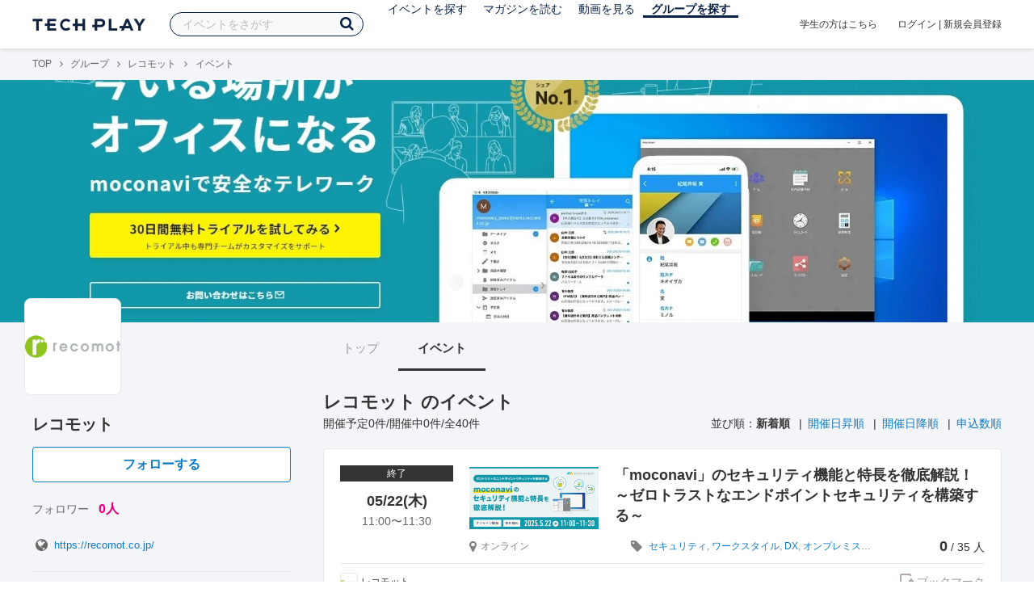

--- FILE ---
content_type: text/html; charset=UTF-8
request_url: https://techplay.jp/community/recomot/event?tag_id=220
body_size: 9470
content:
<!DOCTYPE html>
<html lang="ja">
<head>
    <meta charset="utf-8">
    <script>
    var dataLayer = dataLayer || [];
            dataLayer.push({ 'login': 'no', 'user_id': null });
    
    (function(w,d,s,l,i){w[l]=w[l]||[];w[l].push({'gtm.start':
        new Date().getTime(),event:'gtm.js'});var f=d.getElementsByTagName(s)[0],
        j=d.createElement(s),dl=l!='dataLayer'?'&l='+l:'';j.async=true;j.src=
        '//www.googletagmanager.com/gtm.js?id='+i+dl;f.parentNode.insertBefore(j,f);
    })(window,document,'script','dataLayer','GTM-K37XWQ');
</script>    <link rel="canonical" href="https://techplay.jp/community/recomot/event" />
    <title>イベント｜レコモットのイベント・技術情報 - TECH PLAY［テックプレイ］</title>
    <meta name="author" content="TECH PLAY">
    <meta name="keywords" content="TECH PLAY,テックプレイ,IT勉強会,ITセミナー,ITイベント,エンジニア勉強会,技術勉強会,IT勉強会カレンダー">
    <meta name="description" content="レコモットに関するイベント情報をまとめたページです。">
    <meta property="fb:app_id" content="703735426307641" />
    <meta property="og:type" content="article" />
    <meta property="og:title" content="イベント｜レコモットのイベント・技術情報 - TECH PLAY［テックプレイ］" />
    <meta property="og:description" content="レコモットに関するイベント情報をまとめたページです。"/>
    <meta property="og:image" content="https://s3.techplay.jp/tp-images/organizer/dr6UHQIVUdoY5X9KSiYd4laZ1jYxQwCCEjP5bJa8.png?w=160" />
    <meta property="og:url" content="https://techplay.jp/community/recomot/event" />
    <meta property="og:site_name" content="TECH PLAY" />
    <meta property="og:locale" content="ja_JP" />
    <meta name="twitter:card" content="summary">
    <meta name="twitter:site" content="@techplayjp">
    <meta name="twitter:title" content="イベント｜レコモットのイベント・技術情報 - TECH PLAY［テックプレイ］">
    <meta name="twitter:description" content="レコモットに関するイベント情報をまとめたページです。">
    <meta name="twitter:image:src" content="https://s3.techplay.jp/tp-images/organizer/dr6UHQIVUdoY5X9KSiYd4laZ1jYxQwCCEjP5bJa8.png?w=160">

    
    <meta name="csrf-token" content="l8c8deu5VHs6n4ePvj1fnvvQ8WgH9FjbNcTOiqUX">
    <meta name="viewport" content="width=device-width, maximum-scale=1">
    <link rel="icon" type="image/x-icon" href="https://files.techplay.jp/ZXTC246WG/images/favicon.ico">
    <link rel="apple-touch-icon" sizes="144x144" href="https://files.techplay.jp/ZXTC246WG/images/icon/apple-touch-icon-144.png">
    <link rel="apple-touch-icon" sizes="152x152" href="https://files.techplay.jp/ZXTC246WG/images/icon/apple-touch-icon-152.png">
    <link rel="apple-touch-icon" sizes="180x180" href="https://files.techplay.jp/ZXTC246WG/images/icon/apple-touch-icon-180.png">
    <link rel="manifest" href="https://files.techplay.jp/ZXTC246WG/manifest.json">
    <link href="https://fonts.googleapis.com/css?family=Noto+Sans+JP:400,700&amp;subset=japanese" rel="stylesheet">
    <link rel="stylesheet" href="https://files.techplay.jp/ZXTC246WG/css/frontend.css">
</head>
<body>
<noscript>
    <iframe src="//www.googletagmanager.com/ns.html?id=GTM-K37XWQ"
        height="0" width="0" style="display:none;visibility:hidden"></iframe>
</noscript><script>window.fbAsyncInit = function() {FB.init({appId:'703735426307641',xfbml:true,version:'v18.0'});};</script>
<script async defer crossorigin="anonymous" src="https://connect.facebook.net/ja_JP/sdk.js"></script>
<div class="wrap-owner-body" id="mainContentArea">

<header id="js-pageheader" class="pageheader">
    <div class="pageheader-inner">
        <div class="pageheader-col">
            <div class="pageheader-logo">
                <a href="https://techplay.jp"><img src="https://files.techplay.jp/ZXTC246WG/images/logo.png" alt="TECH PLAY"></a>
            </div>
            <div class="pageheader-search">
    <form method="get" name="event" action="https://techplay.jp/event/search">
        <input id="kw_search" type="text" class="pageheader-search-input" name="keyword" autocomplete="off" placeholder="イベントをさがす" value="">
        <button id="searchBtn" class="pageheader-search-btn" type="submit">
            <i class="fa fa-search" aria-label="キーワード検索"></i>
        </button>
    </form>
    <div id="suggest" style="display: none;"></div>
    </div>
            <nav class="pageheader-nav">
                <ul class="pageheader-nav-list">
                    <li class="pageheader-dropdown ">
                        <a href="https://techplay.jp/event">イベントを探す</a>
                        <ul class="pageheader-dropdown-content">
                            <li class=""><a href="https://techplay.jp/event/today">本日開催のイベント</a></li>
                            <li class=""><a href="https://techplay.jp/event/tomorrow">明日開催のイベント</a></li>
                            <li class=""><a href="https://techplay.jp/ranking/future_event">ランキング</a></li>
                            <li class=""><a href="https://techplay.jp/calendar">カレンダー</a></li>
                        </ul>
                    </li>
                    <li class="pageheader-dropdown ">
                        <a href="https://techplay.jp/column">マガジンを読む</a>
                        <ul class="pageheader-dropdown-content">
                            <li class=""><a href="https://techplay.jp/column">マガジン</a></li>
                            <li class=""><a href="https://techplay.jp/blog">技術ブログ</a></li>
                            <li class=""><a href="https://techplay.jp/book">書籍</a></li>
                        </ul>
                    </li>
                    <li class="">
                        <a href="https://techplay.jp/video">動画を見る</a>
                    </li>
                    <li class="pageheader-dropdown pageheader-nav-current">
                        <a href="https://techplay.jp/community">グループを探す</a>
                        <ul class="pageheader-dropdown-content">
                            <li class=""><a href="https://techplay.jp/community_entry">グループを作る</a></li>
                            <li><a href="https://owner.techplay.jp" target="_blank">イベント作成・管理</a></li>
                        </ul>
                    </li>
                </ul>
            </nav>
        </div>
        <div class="pageheader-col">
            <div class="pageheader-student">
                <a href="https://techplay.jp/student">学生の方はこちら</a>
            </div>
                            <div class="pageheader-login">
                    <a href="https://techplay.jp/login">ログイン</a>  |  <a href="https://techplay.jp/user/signup">新規会員登録</a>
                </div>
                    </div>
    </div>
</header>

<section class="wrap-body-bg">

        <div class="breadcrumbs" role="navigation">
    <ul class="breadcrumbs-inner">
        <li class="breadcrumbs-item"><a href="https://techplay.jp">TOP</a></li>
                                    <li class="breadcrumbs-item"><a href="https://techplay.jp/community">グループ</a></li>
                            <li class="breadcrumbs-item"><a href="https://techplay.jp/community/recomot">レコモット</a></li>
                            <li class="breadcrumbs-item">イベント</li>
    </ul>
</div>

<script type="application/ld+json">
{
    "@context": "https:\/\/schema.org",
    "@type": "BreadcrumbList",
    "itemListElement": [
        {
            "@type": "ListItem",
            "position": 1,
            "name": "TOP",
            "item": "https:\/\/techplay.jp"
        },
        {
            "@type": "ListItem",
            "position": 2,
            "name": "\u30b0\u30eb\u30fc\u30d7",
            "item": "https:\/\/techplay.jp\/community"
        },
        {
            "@type": "ListItem",
            "position": 3,
            "name": "\u30ec\u30b3\u30e2\u30c3\u30c8",
            "item": "https:\/\/techplay.jp\/community\/recomot"
        },
        {
            "@type": "ListItem",
            "position": 4,
            "name": "\u30a4\u30d9\u30f3\u30c8",
            "item": "https:\/\/techplay.jp\/community\/recomot\/event"
        }
    ]
}
</script>

        <div class="wrap-cover">
        <div class="cover" style="background-image: url('https://s3.techplay.jp/tp-images/organizer/lhMCJ9Jz85vWZS4eUTHKFhI5wGtkNiJSymeanjWJ.jpg?w=1920'); background-color: #8cc424;"></div>
</div>

        <div class="wrap-content">
                <div id="side-content">
    <div class="owner-brand-logo" style="background-image:url('https://s3.techplay.jp/tp-images/organizer/dr6UHQIVUdoY5X9KSiYd4laZ1jYxQwCCEjP5bJa8.png?w=160');"></div>
    <div class="box-profile" style="margin-top: 110px;">
        <div class="name">
            <div class="owner-name">レコモット</div>
                            <div class="owner-follow-btn">
                    <a class="followWithLoginBtn" href="https://techplay.jp/login">フォローする</a>
                </div>
                        <div class="owner-follower">フォロワー
                                    <span class="owner-follower-count owner-follower-count-zero" data-community-follower-count="4837">0人</span>
                            </div>
        </div>
        <div class="box-profile-sub">
            <div class="account">
                                <div class="account-item">
                    <a href="https://recomot.co.jp/" target="_blank" rel="noopener noreferrer" title="ホームページ">
                        <i class="fa fa-fw fa-lg fa-globe" aria-label="ホームページ"></i>https://recomot.co.jp/
                    </a>
                </div>
                                                                                            </div>
                                </div>
    </div>

    
    
    <div class="group-contact">
        <a href="https://techplay.jp/community/recomot/contact">
            <i class="fa fa-envelope-o fa-fw"></i> グループに関するお問い合わせ
        </a>
    </div>
</div>
                <div id="main-content">
                        <ul class="owner-tab-menu">
    <li><a href="https://techplay.jp/community/recomot">トップ</a></li>
            <li class="active"><a href="#">イベント</a></li>
    </ul>
            <article class="ownerPage">
                <h1 class="content-heading">レコモット のイベント</h1>
                <div class="content-info">
                    <div class="content-num">
                        開催予定0件/開催中0件/全40件
                    </div>
                                            <div class="content-sort">
                        <div>並び順：</div>
                                                    <div>
                                                            <strong>新着順</strong>
                                                        </div>
                                                    <div>
                                                            <a href="https://techplay.jp/community/recomot/event?sort=started_at.asc&amp;tag_id=220">開催日昇順</a>
                                                        </div>
                                                    <div>
                                                            <a href="https://techplay.jp/community/recomot/event?sort=started_at.desc&amp;tag_id=220">開催日降順</a>
                                                        </div>
                                                    <div>
                                                            <a href="https://techplay.jp/community/recomot/event?sort=entered.desc&amp;tag_id=220">申込数順</a>
                                                        </div>
                                            </div>
                                    </div>
                                                            <div class="eventlist-card" itemscope itemtype="https://schema.org/Event">
    <div class="eventlist-card-body">
        <div class="eventlist-card-date">
                            <div class="eventlist-card-label labels">
                    <span class="end">終了</span>
                </div>
                                        <div class="eventlist-card-day">05/22(木)</div>
                <div class="eventlist-card-time">
                    <span content="2025-05-22T11:00:00+09:00" itemprop="startDate">11:00</span>〜<span content="2025-05-22T11:30:00+09:00" itemprop="endDate">11:30</span>
                </div>
                    </div>
        <div class="eventlist-card-inner">
            <div class="eventlist-card-header">
                                    <a class="eventlist-card-thumbnail" href="https://techplay.jp/event/980404" style="background-image: url(https://s3.techplay.jp/tp-images/event/7ccc4ed4179b1b31f5f2cc258e4afa534bd4e948.png?w=600);" itemprop="image"></a>
                                <h3 class="eventlist-card-title">
                    <a itemprop="url" href="https://techplay.jp/event/980404"><span itemprop="name">「moconavi」のセキュリティ機能と特長を徹底解説！ ～ゼロトラストなエンドポイントセキュリティを構築する～</span></a>
                </h3>
            </div>
                                    <div class="eventlist-card-info">
                                    <meta itemprop="eventAttendanceMode" content="https://schema.org/OnlineEventAttendanceMode"/>
                    <div class="eventlist-card-area" itemprop="location" itemscope itemtype="https://schema.org/VirtualLocation">
                                                    <i class="fa fa-lg fa-map-marker"></i><span>オンライン</span>
                                                                            <meta itemprop="url" content="https://techplay.jp/event/980404"/>
                                            </div>
                                                                <div class="eventlist-card-tags">
                                                                <i class="fa fa-lg fa-tag"></i>
                                                                                <a href="https://techplay.jp/community/recomot/event?tag_id=220">セキュリティ</a>,                                                                                 <a href="https://techplay.jp/community/recomot/event?tag_id=638">ワークスタイル</a>,                                                                                 <a href="https://techplay.jp/community/recomot/event?tag_id=697">DX</a>,                                                                                 <a href="https://techplay.jp/community/recomot/event?tag_id=703">オンプレミス</a>,                                                                                 <a href="https://techplay.jp/community/recomot/event?tag_id=414">SaaS</a>                                                            </div>
                                    <div class="eventlist-card-capacity">
                                                    <span class="eventlist-card-capacity-entered ">0</span>
                            /                                                                            35
                                                人                    </div>
                            </div>
        </div>
    </div>
    <div class="eventlist-card-footer">
                    <div class="eventlist-card-owner">
                                    <a href="https://techplay.jp/community/recomot" class="eventlist-card-owner-item">
                        <div class="eventlist-card-owner-thumbs" style="background-image: url(https://s3.techplay.jp/tp-images/organizer/dr6UHQIVUdoY5X9KSiYd4laZ1jYxQwCCEjP5bJa8.png?w=160);"></div>
                        <div class="eventlist-card-owner-name">レコモット</div>
                    </a>
                            </div>
                                    <a href="https://techplay.jp/login" class="bookmark-btn" data-is-text="true" title="ブックマーク">
        <span class="bookmark-icon"></span><span class="bookmark-text">ブックマーク</span>
    </a>
            </div>
</div>
                                            <div class="eventlist-card" itemscope itemtype="https://schema.org/Event">
    <div class="eventlist-card-body">
        <div class="eventlist-card-date">
                            <div class="eventlist-card-label labels">
                    <span class="end">終了</span>
                </div>
                                        <div class="eventlist-card-day">04/24(木)</div>
                <div class="eventlist-card-time">
                    <span content="2025-04-24T11:00:00+09:00" itemprop="startDate">11:00</span>〜<span content="2025-04-24T11:30:00+09:00" itemprop="endDate">11:30</span>
                </div>
                    </div>
        <div class="eventlist-card-inner">
            <div class="eventlist-card-header">
                                    <a class="eventlist-card-thumbnail" href="https://techplay.jp/event/977623" style="background-image: url(https://s3.techplay.jp/tp-images/event/628d206830f1eb237a0e55e2275e1a919480398c.png?w=600);" itemprop="image"></a>
                                <h3 class="eventlist-card-title">
                    <a itemprop="url" href="https://techplay.jp/event/977623"><span itemprop="name">【新機能＆機能向上紹介】セキュリティと便利機能から迫る！moconaviの最新機能をご紹介</span></a>
                </h3>
            </div>
                                    <div class="eventlist-card-info">
                                    <meta itemprop="eventAttendanceMode" content="https://schema.org/OnlineEventAttendanceMode"/>
                    <div class="eventlist-card-area" itemprop="location" itemscope itemtype="https://schema.org/VirtualLocation">
                                                    <i class="fa fa-lg fa-map-marker"></i><span>オンライン</span>
                                                                            <meta itemprop="url" content="https://techplay.jp/event/977623"/>
                                            </div>
                                                                <div class="eventlist-card-tags">
                                                                <i class="fa fa-lg fa-tag"></i>
                                                                                <a href="https://techplay.jp/community/recomot/event?tag_id=220">セキュリティ</a>,                                                                                 <a href="https://techplay.jp/community/recomot/event?tag_id=638">ワークスタイル</a>,                                                                                 <a href="https://techplay.jp/community/recomot/event?tag_id=697">DX</a>,                                                                                 <a href="https://techplay.jp/community/recomot/event?tag_id=703">オンプレミス</a>,                                                                                 <a href="https://techplay.jp/community/recomot/event?tag_id=414">SaaS</a>                                                            </div>
                                    <div class="eventlist-card-capacity">
                                                    <span class="eventlist-card-capacity-entered ">0</span>
                            /                                                                            25
                                                人                    </div>
                            </div>
        </div>
    </div>
    <div class="eventlist-card-footer">
                    <div class="eventlist-card-owner">
                                    <a href="https://techplay.jp/community/recomot" class="eventlist-card-owner-item">
                        <div class="eventlist-card-owner-thumbs" style="background-image: url(https://s3.techplay.jp/tp-images/organizer/dr6UHQIVUdoY5X9KSiYd4laZ1jYxQwCCEjP5bJa8.png?w=160);"></div>
                        <div class="eventlist-card-owner-name">レコモット</div>
                    </a>
                            </div>
                                    <a href="https://techplay.jp/login" class="bookmark-btn" data-is-text="true" title="ブックマーク">
        <span class="bookmark-icon"></span><span class="bookmark-text">ブックマーク</span>
    </a>
            </div>
</div>
                                            <div class="eventlist-card" itemscope itemtype="https://schema.org/Event">
    <div class="eventlist-card-body">
        <div class="eventlist-card-date">
                            <div class="eventlist-card-label labels">
                    <span class="end">終了</span>
                </div>
                                        <div class="eventlist-card-day">03/19(水)</div>
                <div class="eventlist-card-time">
                    <span content="2025-03-19T11:00:00+09:00" itemprop="startDate">11:00</span>〜<span content="2025-03-19T11:30:00+09:00" itemprop="endDate">11:30</span>
                </div>
                    </div>
        <div class="eventlist-card-inner">
            <div class="eventlist-card-header">
                                    <a class="eventlist-card-thumbnail" href="https://techplay.jp/event/973338" style="background-image: url(https://s3.techplay.jp/tp-images/event/8630384ea8cadce8797588d84eef2a947e2eea52.png?w=600);" itemprop="image"></a>
                                <h3 class="eventlist-card-title">
                    <a itemprop="url" href="https://techplay.jp/event/973338"><span itemprop="name">【介護・医療事業者向け】 スマホ活用で業務効率とコミュニケーションを向上！ 「moconavi コミュニケーションサービス」の 特長と機能を徹底解説</span></a>
                </h3>
            </div>
                                    <div class="eventlist-card-info">
                                    <meta itemprop="eventAttendanceMode" content="https://schema.org/OnlineEventAttendanceMode"/>
                    <div class="eventlist-card-area" itemprop="location" itemscope itemtype="https://schema.org/VirtualLocation">
                                                    <i class="fa fa-lg fa-map-marker"></i><span>オンライン</span>
                                                                            <meta itemprop="url" content="https://techplay.jp/event/973338"/>
                                            </div>
                                                                <div class="eventlist-card-tags">
                                                                <i class="fa fa-lg fa-tag"></i>
                                                                                <a href="https://techplay.jp/community/recomot/event?tag_id=220">セキュリティ</a>,                                                                                 <a href="https://techplay.jp/community/recomot/event?tag_id=638">ワークスタイル</a>,                                                                                 <a href="https://techplay.jp/community/recomot/event?tag_id=697">DX</a>,                                                                                 <a href="https://techplay.jp/community/recomot/event?tag_id=703">オンプレミス</a>,                                                                                 <a href="https://techplay.jp/community/recomot/event?tag_id=414">SaaS</a>                                                            </div>
                                    <div class="eventlist-card-capacity">
                                                    <span class="eventlist-card-capacity-entered ">0</span>
                            /                                                                            25
                                                人                    </div>
                            </div>
        </div>
    </div>
    <div class="eventlist-card-footer">
                    <div class="eventlist-card-owner">
                                    <a href="https://techplay.jp/community/recomot" class="eventlist-card-owner-item">
                        <div class="eventlist-card-owner-thumbs" style="background-image: url(https://s3.techplay.jp/tp-images/organizer/dr6UHQIVUdoY5X9KSiYd4laZ1jYxQwCCEjP5bJa8.png?w=160);"></div>
                        <div class="eventlist-card-owner-name">レコモット</div>
                    </a>
                            </div>
                                    <a href="https://techplay.jp/login" class="bookmark-btn" data-is-text="true" title="ブックマーク">
        <span class="bookmark-icon"></span><span class="bookmark-text">ブックマーク</span>
    </a>
            </div>
</div>
                                            <div class="eventlist-card" itemscope itemtype="https://schema.org/Event">
    <div class="eventlist-card-body">
        <div class="eventlist-card-date">
                            <div class="eventlist-card-label labels">
                    <span class="end">終了</span>
                </div>
                                        <div class="eventlist-card-day">02/20(木)</div>
                <div class="eventlist-card-time">
                    <span content="2025-02-20T13:00:00+09:00" itemprop="startDate">13:00</span>〜<span content="2025-02-20T13:30:00+09:00" itemprop="endDate">13:30</span>
                </div>
                    </div>
        <div class="eventlist-card-inner">
            <div class="eventlist-card-header">
                                    <a class="eventlist-card-thumbnail" href="https://techplay.jp/event/972270" style="background-image: url(https://s3.techplay.jp/tp-images/event/d4782d6c3f2601f8d12f1518671e0948681b89e4.png?w=600);" itemprop="image"></a>
                                <h3 class="eventlist-card-title">
                    <a itemprop="url" href="https://techplay.jp/event/972270"><span itemprop="name">ゼロトラスト対応！セキュアブラウザ『mocochro（モコクロ）』 の 特長と機能を徹底解説</span></a>
                </h3>
            </div>
                                    <div class="eventlist-card-info">
                                    <meta itemprop="eventAttendanceMode" content="https://schema.org/OnlineEventAttendanceMode"/>
                    <div class="eventlist-card-area" itemprop="location" itemscope itemtype="https://schema.org/VirtualLocation">
                                                    <i class="fa fa-lg fa-map-marker"></i><span>オンライン</span>
                                                                            <meta itemprop="url" content="https://techplay.jp/event/972270"/>
                                            </div>
                                                                <div class="eventlist-card-tags">
                                                                <i class="fa fa-lg fa-tag"></i>
                                                                                <a href="https://techplay.jp/community/recomot/event?tag_id=220">セキュリティ</a>,                                                                                 <a href="https://techplay.jp/community/recomot/event?tag_id=638">ワークスタイル</a>,                                                                                 <a href="https://techplay.jp/community/recomot/event?tag_id=697">DX</a>,                                                                                 <a href="https://techplay.jp/community/recomot/event?tag_id=703">オンプレミス</a>,                                                                                 <a href="https://techplay.jp/community/recomot/event?tag_id=414">SaaS</a>                                                            </div>
                                    <div class="eventlist-card-capacity">
                                                    <span class="eventlist-card-capacity-entered ">0</span>
                            /                                                                            25
                                                人                    </div>
                            </div>
        </div>
    </div>
    <div class="eventlist-card-footer">
                    <div class="eventlist-card-owner">
                                    <a href="https://techplay.jp/community/recomot" class="eventlist-card-owner-item">
                        <div class="eventlist-card-owner-thumbs" style="background-image: url(https://s3.techplay.jp/tp-images/organizer/dr6UHQIVUdoY5X9KSiYd4laZ1jYxQwCCEjP5bJa8.png?w=160);"></div>
                        <div class="eventlist-card-owner-name">レコモット</div>
                    </a>
                            </div>
                                    <a href="https://techplay.jp/login" class="bookmark-btn" data-is-text="true" title="ブックマーク">
        <span class="bookmark-icon"></span><span class="bookmark-text">ブックマーク</span>
    </a>
            </div>
</div>
                                            <div class="eventlist-card" itemscope itemtype="https://schema.org/Event">
    <div class="eventlist-card-body">
        <div class="eventlist-card-date">
                            <div class="eventlist-card-label labels">
                    <span class="end">終了</span>
                </div>
                                        <div class="eventlist-card-day">01/30(木)</div>
                <div class="eventlist-card-time">
                    <span content="2025-01-30T11:00:00+09:00" itemprop="startDate">11:00</span>〜<span content="2025-01-30T11:30:00+09:00" itemprop="endDate">11:30</span>
                </div>
                    </div>
        <div class="eventlist-card-inner">
            <div class="eventlist-card-header">
                                    <a class="eventlist-card-thumbnail" href="https://techplay.jp/event/968847" style="background-image: url(https://s3.techplay.jp/tp-images/event/aca67c9a3bdfca0b73b11f3a48d190431bd5ebe3.png?w=600);" itemprop="image"></a>
                                <h3 class="eventlist-card-title">
                    <a itemprop="url" href="https://techplay.jp/event/968847"><span itemprop="name">moconaviシリーズで業務効率アップ！特長と機能を徹底解説</span></a>
                </h3>
            </div>
                                    <div class="eventlist-card-info">
                                    <meta itemprop="eventAttendanceMode" content="https://schema.org/OnlineEventAttendanceMode"/>
                    <div class="eventlist-card-area" itemprop="location" itemscope itemtype="https://schema.org/VirtualLocation">
                                                    <i class="fa fa-lg fa-map-marker"></i><span>オンライン</span>
                                                                            <meta itemprop="url" content="https://techplay.jp/event/968847"/>
                                            </div>
                                                                <div class="eventlist-card-tags">
                                                                <i class="fa fa-lg fa-tag"></i>
                                                                                <a href="https://techplay.jp/community/recomot/event?tag_id=220">セキュリティ</a>,                                                                                 <a href="https://techplay.jp/community/recomot/event?tag_id=638">ワークスタイル</a>,                                                                                 <a href="https://techplay.jp/community/recomot/event?tag_id=697">DX</a>,                                                                                 <a href="https://techplay.jp/community/recomot/event?tag_id=703">オンプレミス</a>,                                                                                 <a href="https://techplay.jp/community/recomot/event?tag_id=414">SaaS</a>                                                            </div>
                                    <div class="eventlist-card-capacity">
                                                    <span class="eventlist-card-capacity-entered ">0</span>
                            /                                                                            25
                                                人                    </div>
                            </div>
        </div>
    </div>
    <div class="eventlist-card-footer">
                    <div class="eventlist-card-owner">
                                    <a href="https://techplay.jp/community/recomot" class="eventlist-card-owner-item">
                        <div class="eventlist-card-owner-thumbs" style="background-image: url(https://s3.techplay.jp/tp-images/organizer/dr6UHQIVUdoY5X9KSiYd4laZ1jYxQwCCEjP5bJa8.png?w=160);"></div>
                        <div class="eventlist-card-owner-name">レコモット</div>
                    </a>
                            </div>
                                    <a href="https://techplay.jp/login" class="bookmark-btn" data-is-text="true" title="ブックマーク">
        <span class="bookmark-icon"></span><span class="bookmark-text">ブックマーク</span>
    </a>
            </div>
</div>
                                            <div class="eventlist-card" itemscope itemtype="https://schema.org/Event">
    <div class="eventlist-card-body">
        <div class="eventlist-card-date">
                            <div class="eventlist-card-label labels">
                    <span class="end">終了</span>
                </div>
                                        <div class="eventlist-card-day">12/19(木)</div>
                <div class="eventlist-card-time">
                    <span content="2024-12-19T11:00:00+09:00" itemprop="startDate">11:00</span>〜<span content="2024-12-19T11:45:00+09:00" itemprop="endDate">11:45</span>
                </div>
                    </div>
        <div class="eventlist-card-inner">
            <div class="eventlist-card-header">
                                    <a class="eventlist-card-thumbnail" href="https://techplay.jp/event/965108" style="background-image: url(https://s3.techplay.jp/tp-images/event/7156193bb955f446297084191e24c26613fd8118.png?w=600);" itemprop="image"></a>
                                <h3 class="eventlist-card-title">
                    <a itemprop="url" href="https://techplay.jp/event/965108"><span itemprop="name">＼さらに使いやすく！／ 進化し続けるmoconaviの最新機能をご紹介</span></a>
                </h3>
            </div>
                                    <div class="eventlist-card-info">
                                    <meta itemprop="eventAttendanceMode" content="https://schema.org/OnlineEventAttendanceMode"/>
                    <div class="eventlist-card-area" itemprop="location" itemscope itemtype="https://schema.org/VirtualLocation">
                                                    <i class="fa fa-lg fa-map-marker"></i><span>オンライン</span>
                                                                            <meta itemprop="url" content="https://techplay.jp/event/965108"/>
                                            </div>
                                                                <div class="eventlist-card-tags">
                                                                <i class="fa fa-lg fa-tag"></i>
                                                                                <a href="https://techplay.jp/community/recomot/event?tag_id=220">セキュリティ</a>,                                                                                 <a href="https://techplay.jp/community/recomot/event?tag_id=638">ワークスタイル</a>,                                                                                 <a href="https://techplay.jp/community/recomot/event?tag_id=697">DX</a>,                                                                                 <a href="https://techplay.jp/community/recomot/event?tag_id=703">オンプレミス</a>,                                                                                 <a href="https://techplay.jp/community/recomot/event?tag_id=414">SaaS</a>                                                            </div>
                                    <div class="eventlist-card-capacity">
                                                    <span class="eventlist-card-capacity-entered ">1</span>
                            /                                                                            25
                                                人                    </div>
                            </div>
        </div>
    </div>
    <div class="eventlist-card-footer">
                    <div class="eventlist-card-owner">
                                    <a href="https://techplay.jp/community/recomot" class="eventlist-card-owner-item">
                        <div class="eventlist-card-owner-thumbs" style="background-image: url(https://s3.techplay.jp/tp-images/organizer/dr6UHQIVUdoY5X9KSiYd4laZ1jYxQwCCEjP5bJa8.png?w=160);"></div>
                        <div class="eventlist-card-owner-name">レコモット</div>
                    </a>
                            </div>
                                    <a href="https://techplay.jp/login" class="bookmark-btn" data-is-text="true" title="ブックマーク">
        <span class="bookmark-icon"></span><span class="bookmark-text">ブックマーク</span>
    </a>
            </div>
</div>
                                            <div class="eventlist-card" itemscope itemtype="https://schema.org/Event">
    <div class="eventlist-card-body">
        <div class="eventlist-card-date">
                            <div class="eventlist-card-label labels">
                    <span class="end">終了</span>
                </div>
                                        <div class="eventlist-card-day">11/21(木)</div>
                <div class="eventlist-card-time">
                    <span content="2024-11-21T11:00:00+09:00" itemprop="startDate">11:00</span>〜<span content="2024-11-21T11:30:00+09:00" itemprop="endDate">11:30</span>
                </div>
                    </div>
        <div class="eventlist-card-inner">
            <div class="eventlist-card-header">
                                    <a class="eventlist-card-thumbnail" href="https://techplay.jp/event/962935" style="background-image: url(https://s3.techplay.jp/tp-images/event/ffe054ce67969a7b8f29361978c98753940f6b47.png?w=600);" itemprop="image"></a>
                                <h3 class="eventlist-card-title">
                    <a itemprop="url" href="https://techplay.jp/event/962935"><span itemprop="name">moconaviのすべてがわかる！ ～特長と機能を徹底解説～</span></a>
                </h3>
            </div>
                                    <div class="eventlist-card-info">
                                    <meta itemprop="eventAttendanceMode" content="https://schema.org/OnlineEventAttendanceMode"/>
                    <div class="eventlist-card-area" itemprop="location" itemscope itemtype="https://schema.org/VirtualLocation">
                                                    <i class="fa fa-lg fa-map-marker"></i><span>オンライン</span>
                                                                            <meta itemprop="url" content="https://techplay.jp/event/962935"/>
                                            </div>
                                                                <div class="eventlist-card-tags">
                                                                <i class="fa fa-lg fa-tag"></i>
                                                                                <a href="https://techplay.jp/community/recomot/event?tag_id=220">セキュリティ</a>,                                                                                 <a href="https://techplay.jp/community/recomot/event?tag_id=638">ワークスタイル</a>,                                                                                 <a href="https://techplay.jp/community/recomot/event?tag_id=697">DX</a>,                                                                                 <a href="https://techplay.jp/community/recomot/event?tag_id=703">オンプレミス</a>,                                                                                 <a href="https://techplay.jp/community/recomot/event?tag_id=414">SaaS</a>                                                            </div>
                                    <div class="eventlist-card-capacity">
                                                    <span class="eventlist-card-capacity-entered ">1</span>
                            /                                                                            25
                                                人                    </div>
                            </div>
        </div>
    </div>
    <div class="eventlist-card-footer">
                    <div class="eventlist-card-owner">
                                    <a href="https://techplay.jp/community/recomot" class="eventlist-card-owner-item">
                        <div class="eventlist-card-owner-thumbs" style="background-image: url(https://s3.techplay.jp/tp-images/organizer/dr6UHQIVUdoY5X9KSiYd4laZ1jYxQwCCEjP5bJa8.png?w=160);"></div>
                        <div class="eventlist-card-owner-name">レコモット</div>
                    </a>
                            </div>
                                    <a href="https://techplay.jp/login" class="bookmark-btn" data-is-text="true" title="ブックマーク">
        <span class="bookmark-icon"></span><span class="bookmark-text">ブックマーク</span>
    </a>
            </div>
</div>
                                            <div class="eventlist-card" itemscope itemtype="https://schema.org/Event">
    <div class="eventlist-card-body">
        <div class="eventlist-card-date">
                            <div class="eventlist-card-label labels">
                    <span class="end">終了</span>
                </div>
                                        <div class="eventlist-card-day">10/24(木)</div>
                <div class="eventlist-card-time">
                    <span content="2024-10-24T11:00:00+09:00" itemprop="startDate">11:00</span>〜<span content="2024-10-24T11:30:00+09:00" itemprop="endDate">11:30</span>
                </div>
                    </div>
        <div class="eventlist-card-inner">
            <div class="eventlist-card-header">
                                    <a class="eventlist-card-thumbnail" href="https://techplay.jp/event/958121" style="background-image: url(https://s3.techplay.jp/tp-images/event/b9e28c7927ed21ceeb5fdae38e422024d150a11e.png?w=600);" itemprop="image"></a>
                                <h3 class="eventlist-card-title">
                    <a itemprop="url" href="https://techplay.jp/event/958121"><span itemprop="name">ゼロトラスト対応！セキュアブラウザ『mocochro（モコクロ）』 の 特長と機能を徹底解説</span></a>
                </h3>
            </div>
                                    <div class="eventlist-card-info">
                                    <meta itemprop="eventAttendanceMode" content="https://schema.org/OnlineEventAttendanceMode"/>
                    <div class="eventlist-card-area" itemprop="location" itemscope itemtype="https://schema.org/VirtualLocation">
                                                    <i class="fa fa-lg fa-map-marker"></i><span>オンライン</span>
                                                                            <meta itemprop="url" content="https://techplay.jp/event/958121"/>
                                            </div>
                                                                <div class="eventlist-card-tags">
                                                                <i class="fa fa-lg fa-tag"></i>
                                                                                <a href="https://techplay.jp/community/recomot/event?tag_id=220">セキュリティ</a>,                                                                                 <a href="https://techplay.jp/community/recomot/event?tag_id=638">ワークスタイル</a>,                                                                                 <a href="https://techplay.jp/community/recomot/event?tag_id=697">DX</a>,                                                                                 <a href="https://techplay.jp/community/recomot/event?tag_id=703">オンプレミス</a>,                                                                                 <a href="https://techplay.jp/community/recomot/event?tag_id=414">SaaS</a>                                                            </div>
                                    <div class="eventlist-card-capacity">
                                                    <span class="eventlist-card-capacity-entered ">0</span>
                            /                                                                            25
                                                人                    </div>
                            </div>
        </div>
    </div>
    <div class="eventlist-card-footer">
                    <div class="eventlist-card-owner">
                                    <a href="https://techplay.jp/community/recomot" class="eventlist-card-owner-item">
                        <div class="eventlist-card-owner-thumbs" style="background-image: url(https://s3.techplay.jp/tp-images/organizer/dr6UHQIVUdoY5X9KSiYd4laZ1jYxQwCCEjP5bJa8.png?w=160);"></div>
                        <div class="eventlist-card-owner-name">レコモット</div>
                    </a>
                            </div>
                                    <a href="https://techplay.jp/login" class="bookmark-btn" data-is-text="true" title="ブックマーク">
        <span class="bookmark-icon"></span><span class="bookmark-text">ブックマーク</span>
    </a>
            </div>
</div>
                                            <div class="eventlist-card" itemscope itemtype="https://schema.org/Event">
    <div class="eventlist-card-body">
        <div class="eventlist-card-date">
                            <div class="eventlist-card-label labels">
                    <span class="end">終了</span>
                </div>
                                        <div class="eventlist-card-day">09/12(木)</div>
                <div class="eventlist-card-time">
                    <span content="2024-09-12T11:00:00+09:00" itemprop="startDate">11:00</span>〜<span content="2024-09-12T11:30:00+09:00" itemprop="endDate">11:30</span>
                </div>
                    </div>
        <div class="eventlist-card-inner">
            <div class="eventlist-card-header">
                                    <a class="eventlist-card-thumbnail" href="https://techplay.jp/event/955644" style="background-image: url(https://s3.techplay.jp/tp-images/event/f57d17a21e38417f1d007b57533db1b76ff986df.png?w=600);" itemprop="image"></a>
                                <h3 class="eventlist-card-title">
                    <a itemprop="url" href="https://techplay.jp/event/955644"><span itemprop="name">PHSからスマホへ 「ゼロトラストで実現する院内コミュニケーションの進化」</span></a>
                </h3>
            </div>
                                    <div class="eventlist-card-info">
                                    <meta itemprop="eventAttendanceMode" content="https://schema.org/OnlineEventAttendanceMode"/>
                    <div class="eventlist-card-area" itemprop="location" itemscope itemtype="https://schema.org/VirtualLocation">
                                                    <i class="fa fa-lg fa-map-marker"></i><span>オンライン</span>
                                                                            <meta itemprop="url" content="https://techplay.jp/event/955644"/>
                                            </div>
                                                                <div class="eventlist-card-tags">
                                                                <i class="fa fa-lg fa-tag"></i>
                                                                                <a href="https://techplay.jp/community/recomot/event?tag_id=220">セキュリティ</a>,                                                                                 <a href="https://techplay.jp/community/recomot/event?tag_id=638">ワークスタイル</a>,                                                                                 <a href="https://techplay.jp/community/recomot/event?tag_id=697">DX</a>,                                                                                 <a href="https://techplay.jp/community/recomot/event?tag_id=703">オンプレミス</a>,                                                                                 <a href="https://techplay.jp/community/recomot/event?tag_id=414">SaaS</a>                                                            </div>
                                    <div class="eventlist-card-capacity">
                                                    <span class="eventlist-card-capacity-entered ">0</span>
                            /                                                                            25
                                                人                    </div>
                            </div>
        </div>
    </div>
    <div class="eventlist-card-footer">
                    <div class="eventlist-card-owner">
                                    <a href="https://techplay.jp/community/recomot" class="eventlist-card-owner-item">
                        <div class="eventlist-card-owner-thumbs" style="background-image: url(https://s3.techplay.jp/tp-images/organizer/dr6UHQIVUdoY5X9KSiYd4laZ1jYxQwCCEjP5bJa8.png?w=160);"></div>
                        <div class="eventlist-card-owner-name">レコモット</div>
                    </a>
                            </div>
                                    <a href="https://techplay.jp/login" class="bookmark-btn" data-is-text="true" title="ブックマーク">
        <span class="bookmark-icon"></span><span class="bookmark-text">ブックマーク</span>
    </a>
            </div>
</div>
                                            <div class="eventlist-card" itemscope itemtype="https://schema.org/Event">
    <div class="eventlist-card-body">
        <div class="eventlist-card-date">
                            <div class="eventlist-card-label labels">
                    <span class="end">終了</span>
                </div>
                                        <div class="eventlist-card-day">08/22(木)</div>
                <div class="eventlist-card-time">
                    <span content="2024-08-22T11:00:00+09:00" itemprop="startDate">11:00</span>〜<span content="2024-08-22T11:30:00+09:00" itemprop="endDate">11:30</span>
                </div>
                    </div>
        <div class="eventlist-card-inner">
            <div class="eventlist-card-header">
                                    <a class="eventlist-card-thumbnail" href="https://techplay.jp/event/952706" style="background-image: url(https://s3.techplay.jp/tp-images/event/ec2bfd12bf4b667ebceec031779e0ce1b57ac089.png?w=600);" itemprop="image"></a>
                                <h3 class="eventlist-card-title">
                    <a itemprop="url" href="https://techplay.jp/event/952706"><span itemprop="name">moconaviのすべてがわかる！ ～特長と機能を徹底解説～</span></a>
                </h3>
            </div>
                                    <div class="eventlist-card-info">
                                    <meta itemprop="eventAttendanceMode" content="https://schema.org/OnlineEventAttendanceMode"/>
                    <div class="eventlist-card-area" itemprop="location" itemscope itemtype="https://schema.org/VirtualLocation">
                                                    <i class="fa fa-lg fa-map-marker"></i><span>オンライン</span>
                                                                            <meta itemprop="url" content="https://techplay.jp/event/952706"/>
                                            </div>
                                                                <div class="eventlist-card-tags">
                                                                <i class="fa fa-lg fa-tag"></i>
                                                                                <a href="https://techplay.jp/community/recomot/event?tag_id=220">セキュリティ</a>,                                                                                 <a href="https://techplay.jp/community/recomot/event?tag_id=638">ワークスタイル</a>,                                                                                 <a href="https://techplay.jp/community/recomot/event?tag_id=697">DX</a>,                                                                                 <a href="https://techplay.jp/community/recomot/event?tag_id=703">オンプレミス</a>,                                                                                 <a href="https://techplay.jp/community/recomot/event?tag_id=414">SaaS</a>                                                            </div>
                                    <div class="eventlist-card-capacity">
                                                    <span class="eventlist-card-capacity-entered ">0</span>
                            /                                                                            25
                                                人                    </div>
                            </div>
        </div>
    </div>
    <div class="eventlist-card-footer">
                    <div class="eventlist-card-owner">
                                    <a href="https://techplay.jp/community/recomot" class="eventlist-card-owner-item">
                        <div class="eventlist-card-owner-thumbs" style="background-image: url(https://s3.techplay.jp/tp-images/organizer/dr6UHQIVUdoY5X9KSiYd4laZ1jYxQwCCEjP5bJa8.png?w=160);"></div>
                        <div class="eventlist-card-owner-name">レコモット</div>
                    </a>
                            </div>
                                    <a href="https://techplay.jp/login" class="bookmark-btn" data-is-text="true" title="ブックマーク">
        <span class="bookmark-icon"></span><span class="bookmark-text">ブックマーク</span>
    </a>
            </div>
</div>
                                            <div class="eventlist-card" itemscope itemtype="https://schema.org/Event">
    <div class="eventlist-card-body">
        <div class="eventlist-card-date">
                            <div class="eventlist-card-label labels">
                    <span class="end">終了</span>
                </div>
                                        <div class="eventlist-card-day">07/18(木)</div>
                <div class="eventlist-card-time">
                    <span content="2024-07-18T11:00:00+09:00" itemprop="startDate">11:00</span>〜<span content="2024-07-18T12:00:00+09:00" itemprop="endDate">12:00</span>
                </div>
                    </div>
        <div class="eventlist-card-inner">
            <div class="eventlist-card-header">
                                    <a class="eventlist-card-thumbnail" href="https://techplay.jp/event/947214" style="background-image: url(https://s3.techplay.jp/tp-images/event/cc4c70be45ebb8675e17cfa190800c5621cebac5.png?w=600);" itemprop="image"></a>
                                <h3 class="eventlist-card-title">
                    <a itemprop="url" href="https://techplay.jp/event/947214"><span itemprop="name">社員の満足度アップ！適材適所のハイブリッドワークとBYODのメリット</span></a>
                </h3>
            </div>
                                    <div class="eventlist-card-info">
                                    <meta itemprop="eventAttendanceMode" content="https://schema.org/OnlineEventAttendanceMode"/>
                    <div class="eventlist-card-area" itemprop="location" itemscope itemtype="https://schema.org/VirtualLocation">
                                                    <i class="fa fa-lg fa-map-marker"></i><span>オンライン</span>
                                                                            <meta itemprop="url" content="https://techplay.jp/event/947214"/>
                                            </div>
                                                                <div class="eventlist-card-tags">
                                                                <i class="fa fa-lg fa-tag"></i>
                                                                                <a href="https://techplay.jp/community/recomot/event?tag_id=220">セキュリティ</a>,                                                                                 <a href="https://techplay.jp/community/recomot/event?tag_id=638">ワークスタイル</a>,                                                                                 <a href="https://techplay.jp/community/recomot/event?tag_id=697">DX</a>,                                                                                 <a href="https://techplay.jp/community/recomot/event?tag_id=703">オンプレミス</a>,                                                                                 <a href="https://techplay.jp/community/recomot/event?tag_id=414">SaaS</a>                                                            </div>
                                    <div class="eventlist-card-capacity">
                                                    <span class="eventlist-card-capacity-entered ">0</span>
                            /                                                                            25
                                                人                    </div>
                            </div>
        </div>
    </div>
    <div class="eventlist-card-footer">
                    <div class="eventlist-card-owner">
                                    <a href="https://techplay.jp/community/recomot" class="eventlist-card-owner-item">
                        <div class="eventlist-card-owner-thumbs" style="background-image: url(https://s3.techplay.jp/tp-images/organizer/dr6UHQIVUdoY5X9KSiYd4laZ1jYxQwCCEjP5bJa8.png?w=160);"></div>
                        <div class="eventlist-card-owner-name">レコモット</div>
                    </a>
                            </div>
                                    <a href="https://techplay.jp/login" class="bookmark-btn" data-is-text="true" title="ブックマーク">
        <span class="bookmark-icon"></span><span class="bookmark-text">ブックマーク</span>
    </a>
            </div>
</div>
                                            <div class="eventlist-card" itemscope itemtype="https://schema.org/Event">
    <div class="eventlist-card-body">
        <div class="eventlist-card-date">
                            <div class="eventlist-card-label labels">
                    <span class="end">終了</span>
                </div>
                                        <div class="eventlist-card-day">03/19(火)</div>
                <div class="eventlist-card-time">
                    <span content="2024-03-19T13:00:00+09:00" itemprop="startDate">13:00</span>〜<span content="2024-03-19T13:45:00+09:00" itemprop="endDate">13:45</span>
                </div>
                    </div>
        <div class="eventlist-card-inner">
            <div class="eventlist-card-header">
                                    <a class="eventlist-card-thumbnail" href="https://techplay.jp/event/936559" style="background-image: url(https://s3.techplay.jp/tp-images/event/84caf8d50bc7aa5bc4bcd612ba784ef91535bf64.png?w=600);" itemprop="image"></a>
                                <h3 class="eventlist-card-title">
                    <a itemprop="url" href="https://techplay.jp/event/936559"><span itemprop="name">サイバー攻撃のトレンドとゼロトラストセキュリティ ～BYOD・リモートワークでもセキュリティを担保する、ゼロトラストの取り組みとは 〜</span></a>
                </h3>
            </div>
                                    <div class="eventlist-card-info">
                                    <meta itemprop="eventAttendanceMode" content="https://schema.org/OnlineEventAttendanceMode"/>
                    <div class="eventlist-card-area" itemprop="location" itemscope itemtype="https://schema.org/VirtualLocation">
                                                    <i class="fa fa-lg fa-map-marker"></i><span>オンライン</span>
                                                                            <meta itemprop="url" content="https://techplay.jp/event/936559"/>
                                            </div>
                                                                <div class="eventlist-card-tags">
                                                                <i class="fa fa-lg fa-tag"></i>
                                                                                <a href="https://techplay.jp/community/recomot/event?tag_id=220">セキュリティ</a>,                                                                                 <a href="https://techplay.jp/community/recomot/event?tag_id=638">ワークスタイル</a>,                                                                                 <a href="https://techplay.jp/community/recomot/event?tag_id=697">DX</a>,                                                                                 <a href="https://techplay.jp/community/recomot/event?tag_id=703">オンプレミス</a>,                                                                                 <a href="https://techplay.jp/community/recomot/event?tag_id=414">SaaS</a>                                                            </div>
                                    <div class="eventlist-card-capacity">
                                                    <span class="eventlist-card-capacity-entered ">1</span>
                            /                                                                            25
                                                人                    </div>
                            </div>
        </div>
    </div>
    <div class="eventlist-card-footer">
                    <div class="eventlist-card-owner">
                                    <a href="https://techplay.jp/community/recomot" class="eventlist-card-owner-item">
                        <div class="eventlist-card-owner-thumbs" style="background-image: url(https://s3.techplay.jp/tp-images/organizer/dr6UHQIVUdoY5X9KSiYd4laZ1jYxQwCCEjP5bJa8.png?w=160);"></div>
                        <div class="eventlist-card-owner-name">レコモット</div>
                    </a>
                            </div>
                                    <a href="https://techplay.jp/login" class="bookmark-btn" data-is-text="true" title="ブックマーク">
        <span class="bookmark-icon"></span><span class="bookmark-text">ブックマーク</span>
    </a>
            </div>
</div>
                                            <div class="eventlist-card" itemscope itemtype="https://schema.org/Event">
    <div class="eventlist-card-body">
        <div class="eventlist-card-date">
                            <div class="eventlist-card-label labels">
                    <span class="end">終了</span>
                </div>
                                        <div class="eventlist-card-day">03/12(火)</div>
                <div class="eventlist-card-time">
                    <span content="2024-03-12T13:00:00+09:00" itemprop="startDate">13:00</span>〜<span content="2024-03-12T13:30:00+09:00" itemprop="endDate">13:30</span>
                </div>
                    </div>
        <div class="eventlist-card-inner">
            <div class="eventlist-card-header">
                                    <a class="eventlist-card-thumbnail" href="https://techplay.jp/event/935792" style="background-image: url(https://s3.techplay.jp/tp-images/event/b0ee74f89be23ce8ac03b1b2c63e096b743c2192.png?w=600);" itemprop="image"></a>
                                <h3 class="eventlist-card-title">
                    <a itemprop="url" href="https://techplay.jp/event/935792"><span itemprop="name">手軽に始める在宅勤務セミナー ～リモートアクセスの最適化と社員満足度向上の秘訣～</span></a>
                </h3>
            </div>
                                    <div class="eventlist-card-info">
                                    <meta itemprop="eventAttendanceMode" content="https://schema.org/OnlineEventAttendanceMode"/>
                    <div class="eventlist-card-area" itemprop="location" itemscope itemtype="https://schema.org/VirtualLocation">
                                                    <i class="fa fa-lg fa-map-marker"></i><span>オンライン</span>
                                                                            <meta itemprop="url" content="https://techplay.jp/event/935792"/>
                                            </div>
                                                                <div class="eventlist-card-tags">
                                                                <i class="fa fa-lg fa-tag"></i>
                                                                                <a href="https://techplay.jp/community/recomot/event?tag_id=220">セキュリティ</a>,                                                                                 <a href="https://techplay.jp/community/recomot/event?tag_id=638">ワークスタイル</a>,                                                                                 <a href="https://techplay.jp/community/recomot/event?tag_id=697">DX</a>,                                                                                 <a href="https://techplay.jp/community/recomot/event?tag_id=703">オンプレミス</a>,                                                                                 <a href="https://techplay.jp/community/recomot/event?tag_id=414">SaaS</a>                                                            </div>
                                    <div class="eventlist-card-capacity">
                                                    <span class="eventlist-card-capacity-entered ">1</span>
                            /                                                                            20
                                                人                    </div>
                            </div>
        </div>
    </div>
    <div class="eventlist-card-footer">
                    <div class="eventlist-card-owner">
                                    <a href="https://techplay.jp/community/recomot" class="eventlist-card-owner-item">
                        <div class="eventlist-card-owner-thumbs" style="background-image: url(https://s3.techplay.jp/tp-images/organizer/dr6UHQIVUdoY5X9KSiYd4laZ1jYxQwCCEjP5bJa8.png?w=160);"></div>
                        <div class="eventlist-card-owner-name">レコモット</div>
                    </a>
                            </div>
                                    <a href="https://techplay.jp/login" class="bookmark-btn" data-is-text="true" title="ブックマーク">
        <span class="bookmark-icon"></span><span class="bookmark-text">ブックマーク</span>
    </a>
            </div>
</div>
                                            <div class="eventlist-card" itemscope itemtype="https://schema.org/Event">
    <div class="eventlist-card-body">
        <div class="eventlist-card-date">
                            <div class="eventlist-card-label labels">
                    <span class="end">終了</span>
                </div>
                                        <div class="eventlist-card-day">02/20(火)</div>
                <div class="eventlist-card-time">
                    <span content="2024-02-20T13:00:00+09:00" itemprop="startDate">13:00</span>〜<span content="2024-02-20T13:30:00+09:00" itemprop="endDate">13:30</span>
                </div>
                    </div>
        <div class="eventlist-card-inner">
            <div class="eventlist-card-header">
                                    <a class="eventlist-card-thumbnail" href="https://techplay.jp/event/933640" style="background-image: url(https://s3.techplay.jp/tp-images/event/0e2f19dc13bb08c3fbc14ab7ff57cc0b21bd7ddc.png?w=600);" itemprop="image"></a>
                                <h3 class="eventlist-card-title">
                    <a itemprop="url" href="https://techplay.jp/event/933640"><span itemprop="name">「安全なBYOD運用開始ステップ」ノウハウ解説セミナー</span></a>
                </h3>
            </div>
                                    <div class="eventlist-card-info">
                                    <meta itemprop="eventAttendanceMode" content="https://schema.org/OnlineEventAttendanceMode"/>
                    <div class="eventlist-card-area" itemprop="location" itemscope itemtype="https://schema.org/VirtualLocation">
                                                    <i class="fa fa-lg fa-map-marker"></i><span>オンライン</span>
                                                                            <meta itemprop="url" content="https://techplay.jp/event/933640"/>
                                            </div>
                                                                <div class="eventlist-card-tags">
                                                                <i class="fa fa-lg fa-tag"></i>
                                                                                <a href="https://techplay.jp/community/recomot/event?tag_id=220">セキュリティ</a>,                                                                                 <a href="https://techplay.jp/community/recomot/event?tag_id=638">ワークスタイル</a>,                                                                                 <a href="https://techplay.jp/community/recomot/event?tag_id=697">DX</a>,                                                                                 <a href="https://techplay.jp/community/recomot/event?tag_id=703">オンプレミス</a>,                                                                                 <a href="https://techplay.jp/community/recomot/event?tag_id=414">SaaS</a>                                                            </div>
                                    <div class="eventlist-card-capacity">
                                                    <span class="eventlist-card-capacity-entered ">0</span>
                            /                                                                            30
                                                人                    </div>
                            </div>
        </div>
    </div>
    <div class="eventlist-card-footer">
                    <div class="eventlist-card-owner">
                                    <a href="https://techplay.jp/community/recomot" class="eventlist-card-owner-item">
                        <div class="eventlist-card-owner-thumbs" style="background-image: url(https://s3.techplay.jp/tp-images/organizer/dr6UHQIVUdoY5X9KSiYd4laZ1jYxQwCCEjP5bJa8.png?w=160);"></div>
                        <div class="eventlist-card-owner-name">レコモット</div>
                    </a>
                            </div>
                                    <a href="https://techplay.jp/login" class="bookmark-btn" data-is-text="true" title="ブックマーク">
        <span class="bookmark-icon"></span><span class="bookmark-text">ブックマーク</span>
    </a>
            </div>
</div>
                                            <div class="eventlist-card" itemscope itemtype="https://schema.org/Event">
    <div class="eventlist-card-body">
        <div class="eventlist-card-date">
                            <div class="eventlist-card-label labels">
                    <span class="end">終了</span>
                </div>
                                        <div class="eventlist-card-day">02/06(火)</div>
                <div class="eventlist-card-time">
                    <span content="2024-02-06T13:00:00+09:00" itemprop="startDate">13:00</span>〜<span content="2024-02-06T13:30:00+09:00" itemprop="endDate">13:30</span>
                </div>
                    </div>
        <div class="eventlist-card-inner">
            <div class="eventlist-card-header">
                                    <a class="eventlist-card-thumbnail" href="https://techplay.jp/event/932807" style="background-image: url(https://s3.techplay.jp/tp-images/event/ce1832af10c21e989bae84b86bea1cc4a5ec714a.png?w=600);" itemprop="image"></a>
                                <h3 class="eventlist-card-title">
                    <a itemprop="url" href="https://techplay.jp/event/932807"><span itemprop="name">BYODの「よくあるお悩み」解決セミナー</span></a>
                </h3>
            </div>
                                    <div class="eventlist-card-info">
                                    <meta itemprop="eventAttendanceMode" content="https://schema.org/OnlineEventAttendanceMode"/>
                    <div class="eventlist-card-area" itemprop="location" itemscope itemtype="https://schema.org/VirtualLocation">
                                                    <i class="fa fa-lg fa-map-marker"></i><span>オンライン</span>
                                                                            <meta itemprop="url" content="https://techplay.jp/event/932807"/>
                                            </div>
                                                                <div class="eventlist-card-tags">
                                                                <i class="fa fa-lg fa-tag"></i>
                                                                                <a href="https://techplay.jp/community/recomot/event?tag_id=220">セキュリティ</a>,                                                                                 <a href="https://techplay.jp/community/recomot/event?tag_id=638">ワークスタイル</a>,                                                                                 <a href="https://techplay.jp/community/recomot/event?tag_id=697">DX</a>,                                                                                 <a href="https://techplay.jp/community/recomot/event?tag_id=703">オンプレミス</a>,                                                                                 <a href="https://techplay.jp/community/recomot/event?tag_id=414">SaaS</a>                                                            </div>
                                    <div class="eventlist-card-capacity">
                                                    <span class="eventlist-card-capacity-entered ">0</span>
                            /                                                                            10
                                                人                    </div>
                            </div>
        </div>
    </div>
    <div class="eventlist-card-footer">
                    <div class="eventlist-card-owner">
                                    <a href="https://techplay.jp/community/recomot" class="eventlist-card-owner-item">
                        <div class="eventlist-card-owner-thumbs" style="background-image: url(https://s3.techplay.jp/tp-images/organizer/dr6UHQIVUdoY5X9KSiYd4laZ1jYxQwCCEjP5bJa8.png?w=160);"></div>
                        <div class="eventlist-card-owner-name">レコモット</div>
                    </a>
                            </div>
                                    <a href="https://techplay.jp/login" class="bookmark-btn" data-is-text="true" title="ブックマーク">
        <span class="bookmark-icon"></span><span class="bookmark-text">ブックマーク</span>
    </a>
            </div>
</div>
                    
                                            <div class="pager "> <span class="btn xs on">1</span><a href="https://techplay.jp/community/recomot/event?sort=created_at.desc&amp;page=2" class="btn xs">2</a><a href="https://techplay.jp/community/recomot/event?sort=created_at.desc&amp;page=3" class="btn xs">3</a> <a href="https://techplay.jp/community/recomot/event?sort=created_at.desc&amp;page=2" rel="next" class="btn xs">></a></div>
                                                </article>
        </div>    </div>
    <input type="hidden" id="search_tag" name="tag" value="">
</section>

<footer class="pageFooter">
        <div class="pageFooter-menu">
    <div class="pageFooter-menu-inner">
        <section class="pageFooter-menu-col">
            <h4 class="pageFooter-menu-title">CONTENTS</h4>
            <ul class="pageFooter-menu-content">
                <li><a href="https://techplay.jp/event">イベント</a></li>
                <li><a href="https://techplay.jp/calendar">カレンダー</a></li>
                <li><a href="https://techplay.jp/column">マガジン</a></li>
                <li><a href="https://techplay.jp/blog">技術ブログ</a></li>
                <li><a href="https://techplay.jp/video">動画</a></li>
                <li><a href="https://techplay.jp/book">書籍</a></li>
                <li><a href="https://techplay.jp/community">グループ</a></li>
                <li><a href="https://techplay.jp/ranking/future_event">ランキング</a></li>
                <li><a href="https://techplay.jp/tag">タグ一覧</a></li>
            </ul>
        </section>
        <section class="pageFooter-menu-col">
            <h4 class="pageFooter-menu-title">TECH PLAY BUSINESS</h4>
            <ul class="pageFooter-menu-content">
                <li><a href="https://business.techplay.jp?utm_campaign=FY24_BRD_Link_TECHPLAYtoBUSINESS&amp;utm_source=techplay&amp;utm_medium=referral&amp;utm_content=footer" target="_blank">TECH PLAY BUSINESSとは？</a></li>
                <li><a href="https://business.techplay.jp/recruit?utm_campaign=FY24_BRD_Link_TECHPLAYtoBUSINESS&amp;utm_source=techplay&amp;utm_medium=referral&amp;utm_content=footer" target="_blank">エンジニア採用</a></li>
                <li><a href="https://business.techplay.jp/academy?utm_campaign=FY24_BRD_Link_TECHPLAYtoBUSINESS&amp;utm_source=techplay&amp;utm_medium=referral&amp;utm_content=footer" target="_blank">DX / デジタル人材育成</a></li>
                <li><a href="https://business.techplay.jp/engineer-bootcamp?utm_campaign=FY24_BRD_Link_TECHPLAYtoBUSINESS&amp;utm_source=techplay&amp;utm_medium=referral&amp;utm_content=footer" target="_blank">エンジニア育成</a></li>
                <li><a href="https://info.techplay.jp/document_mediaguide?utm_campaign=FY24_BRD_LP_TECHPLAYmediaguide&amp;utm_source=techplay&amp;utm_medium=referral&amp;utm_content=footer" target="_blank">広告掲載</a></li>
            </ul>
        </section>
        <section class="pageFooter-menu-col">
            <h4 class="pageFooter-menu-title">ABOUT</h4>
            <ul class="pageFooter-menu-content">
                <li><a href="https://techplay.jp/about">TECH PLAYとは？</a></li>
                <li><a href="https://techplay.jp/information">お知らせ</a></li>
                <li><a href="https://techplay.jp/company">運営会社</a></li>
                <li><a href="https://techplay.jp/faq">よくある質問</a></li>
                <li><a href="https://techplay.jp/community_entry">イベントをはじめる</a></li>
                <li><a href="https://owner.techplay.jp" target="_blank">イベント管理</a></li>
                            </ul>
        </section>
        <section class="pageFooter-menu-col">
            <h4 class="pageFooter-menu-title">POLICY</h4>
            <ul class="pageFooter-menu-content">
                <li><a href="https://techplay.jp/terms_of_use">TECH PLAY サービスユーザー利用規約</a></li>
                <li><a href="https://techplay.jp/privacy">個人情報の取扱いについて</a></li>
                <li><a href="https://techplay.jp/asct">特定商取引に関する法律に基づく表示</a></li>
                <li><a href="https://persol-innovation.co.jp/policy/cookie/">パーソナルデータの外部送信について</a></li>
            </ul>
        </section>
    </div>
</div>
        <div class="pageFooter-info">
    <div class="pageFooter-info-inner">
        <p class="pageFooter-info-copyright"><small>(c) 2026 PERSOL INNOVATION CO., LTD.</small></p>
        <ul class="pageFooter-info-sns">
            <li>
                <a class="pageFooter-info-sns-twitter" href="https://x.com/techplayjp" title="X" target="_blank">
                    <i class="fa fa-twitter" aria-hidden="true"></i>
                </a>
            </li>
            <li>
                <a class="pageFooter-info-sns-facebook" href="https://www.facebook.com/285819165154880" title="Facebookページ" target="_blank">
                    <i class="fa fa-facebook" aria-hidden="true"></i>
                </a>
            </li>
            <li>
                <a class="pageFooter-info-sns-youtube" href="https://www.youtube.com/@techplay4535/videos" title="YouTube" target="_blank">
                    <i class="fa fa-youtube-play" aria-hidden="true"></i>
                </a>
            </li>
            <li>
                <a class="pageFooter-info-sns-rss" href="https://rss.techplay.jp/event/w3c-rss-format/rss.xml" title="新規イベントFeed" target="_blank">
                    <i class="fa fa-rss" aria-hidden="true"></i>
                </a>
            </li>
        </ul>
    </div>
</div>
</footer>

</div>
<div id="js-flash-msg-area" class="flashMessageArea"></div>
<script src="https://files.techplay.jp/ZXTC246WG/js/frontend.js" crossorigin="anonymous"></script>
<script>
    (function() {
        dialog = new Dialog();
        dialog.init();
                    })();
    (function() {
        $('#kw_search')
            .focus(function(){
                $('.pageheader-search-balloon').attr('aria-expanded', 'true');
            }).blur(function(){
                $('.pageheader-search-balloon').attr('aria-expanded', 'false');
            })
            .on('input', function() {
                if ($(this).val()) {
                    $('.pageheader-search-balloon').attr('aria-expanded', 'false');
                } else {
                    $('.pageheader-search-balloon').attr('aria-expanded', 'true');
                }
            });
    })();
</script>
</body>
</html>
